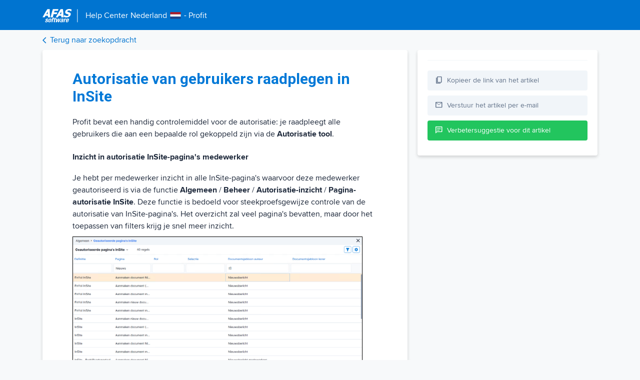

--- FILE ---
content_type: text/html; charset=utf-8
request_url: https://help.afas.nl/help/NL/SE/Ins_Config_Auth_Role_View.htm
body_size: 5027
content:





<!DOCTYPE html>
<html data-theme="">
<head>
  <meta charset="utf-8" />
  <meta name="viewport" content="width=device-width, initial-scale=1.0" />
  <title>Autorisatie van gebruikers raadplegen in InSite - Help Center Nederland</title>
  <script src="/js/CheckTheme.es5.min.js?v=ymDF0yabPu1j-Xk6kW24F6gmVA5bv23GGOKyiDceexw"></script>



  <!--
  <PageMap>
      <DataObject type="Document">
          <Attribute name="title">Autorisatie van gebruikers raadplegen in InSite</Attribute>
          <Attribute name="last_update">2025-03-17</Attribute>
          <Attribute name="process">Autorisatie</Attribute>
          <Attribute name="workarea">InSite/OutSite</Attribute>
          <Attribute name="product">se</Attribute>
          <Attribute name="language">nl</Attribute>
          <Attribute name="description">Profit bevat een handig controlemiddel voor de autorisatie: je raadpleegt alle gebruikers die aan een bepaalde rol gekoppeld zijn via de Autorisatie tool . Inzicht in autorisatie InSite-pagina&#x27;s medewerker Je hebt per medewerker inzicht in alle InSite-pagina&#x27;s waarvoor deze medewerker geautoriseerd </Attribute>
      </DataObject>
  </PageMap>
  -->

  <meta property="og:image" content="https://help.afas.nl/images/afas-help-ogi.png">
  <meta property="og:title" content="Autorisatie van gebruikers raadplegen in InSite" />
  <meta property="og:type" content="article" />
  <meta name="twitter:card" content="summary_large_image" />
  <meta name="twitter:image" content="https://help.afas.nl/images/afas-help-ogi.png" />
  <meta name="twitter:title" content="Autorisatie van gebruikers raadplegen in InSite" />
  <meta name="description" content="Heb je een vraag? Of wil je meer weten over de inrichting van een functionaliteit? Het AFAS Help Center beantwoordt al je vragen over de software van AFAS." />
  <link rel="search" type="application/opensearchdescription+xml" href="opensearch.htm" title="AFAS Help Center" />
  <link href="/images/favicon.ico" rel="shortcut icon" type="image/x-icon" />
  <link rel="stylesheet" href="https://fonts.googleapis.com/css2?family=Material+Symbols+Outlined:opsz,wght,FILL,GRAD@48,400,0,0" />
  <script>
    var ALGOLIA_INSIGHTS_SRC = "/js/External/search-insights-2173.js";

    !function (e, a, t, n, s, i, c) {
      e.AlgoliaAnalyticsObject = s, e[s] = e[s] || function () {
        (e[s].queue = e[s].queue || []).push(arguments)
      }, i = a.createElement(t), c = a.getElementsByTagName(t)[0],
        i.async = 1, i.src = n, c.parentNode.insertBefore(i, c)
    }(window, document, "script", ALGOLIA_INSIGHTS_SRC, "aa");
  </script>
  <script>
    (function (w, d, s, l, i) {
      w[l] = w[l] || []; w[l].push({
        'gtm.start':
          new Date().getTime(), event: 'gtm.js'
      }); var f = d.getElementsByTagName(s)[0],
        j = d.createElement(s), dl = l != 'dataLayer' ? '&l=' + l : ''; j.async = true; j.src =
          'https://www.googletagmanager.com/gtm.js?id=' + i + dl; f.parentNode.insertBefore(j, f);
    })(window, document, 'script', 'dataLayer', 'GTM-M52B6FD');</script>

  <script async src="https://www.googletagmanager.com/gtag/js?id=UA-23804299-2"></script>
  <script>
    window.dataLayer = window.dataLayer || [];
    function gtag() { dataLayer.push(arguments); }
    gtag('js', new Date());
    gtag('config', 'UA-23804299-2');
  </script>

  
  
    <link href="https://fonts.googleapis.com/icon?family=Material+Icons" rel="stylesheet">
    <link href="/css/External/grid.min.css?v=4LqX8znoa5e65SqIqyDPOHl_24Y8_bAbFtQ-jit7Jw4" rel="stylesheet" />
    <link href="/css/DetailView.min.css?v=dcwE8A0l1GORaW-v_-gcamIZ56iKk7O4HWvh2k5ThRc" rel="stylesheet" />
  
</head>
<body>

  <!-- Google Tag Manager (noscript) -->
  <noscript>
    <iframe src="https://www.googletagmanager.com/ns.html?id=GTM-M52B6FD"
            height="0" width="0" style="display:none;visibility:hidden"></iframe>
  </noscript>
  <!-- End Google Tag Manager (noscript) -->

  <header>

    <div class="container">
      <div class="logo">
        <a href="/se">
          <div class="logodetail">
            <div class="logodetail-img">
              <img src="/images/afas-detail.png" />

            </div>
            <div class="logodetail-product">
              <div class="title">
                <div class="t-1">
                  Help Center
                </div>
                <div class="t-2">
                  Nederland
                </div>
                <div class="t-3">
                      <img src="/images/flags/netherlands.png" />
                  
                </div>
                <div class="t-4">
                  - Profit
                </div>
              </div>
                </div>
          </div>
        </a>
      </div>
    </div>
  </header>

  <div class="nav">
    <div class="container">
      <a href="javascript:history.back()" id="btn-Back">
        <div class="nav-back">
          <div class="nav-back-icon">
            <i class="material-icons">arrow_back_ios</i>
          </div>
          <div class="nav-back-label">
            Terug naar zoekopdracht
          </div>
        </div>
      </a>
    </div>
  </div>


  <div class="scrollTop">
    <div class="scrollTop-icon">
      <i class="material-icons">arrow_upward</i>
    </div>
    <div class="scrollTop-text">
      Naar boven
    </div>
  </div>

  
<script>
  var process = [];
  var workareas = [];
</script>

<div class="container content">
  <div class="detail">
    <div class="main-content">
          <div class="content-block">
            <div class="content-block-main">
              <div id="content">
                <span><body onload="if (isTOCLoaded()) {expand('39540');expand('39400');expand('39795');highlight('73219')}">
		<afas_aitdata><h4 id="t73219" class="heading4">Autorisatie van gebruikers raadplegen in InSite</h4>
<p class="bodytext">Profit bevat een handig controlemiddel voor de autorisatie: je raadpleegt alle gebruikers die aan een bepaalde rol gekoppeld zijn via de <span class="profitlink">Autorisatie tool</span>.</p>
<p class="procedureheading">Inzicht in autorisatie InSite-pagina's medewerker</p>
<p class="bodytext">Je hebt per medewerker inzicht in alle InSite-pagina's waarvoor deze medewerker geautoriseerd is via de functie <span class="profitlink">Algemeen</span> / <span class="profitlink">Beheer</span> / <span class="profitlink">Autorisatie-inzicht </span>/ <span class="profitlink">Pagina-autorisatie InSite</span>. Deze functie is bedoeld voor steekproefsgewijze controle van de autorisatie van InSite-pagina's. Het overzicht zal veel pagina's bevatten, maar door het toepassen van filters krijg je snel meer inzicht.</p>
<p class="bodytext"><img id="f127170" src="127170.png" class="clickresizeembeddedjpegfiletemplate" alt="" height="777" width="1404" vspace="0" hspace="0" align="bottom" border="0"></p>
<p class="procedureheading">Gebruikers per autorisatierol raadplegen:</p>
<ol class="listnumber"><li class="listnumber">Ga naar:&nbsp;<span class="profitlink">Algemeen</span> / <span class="profitlink">Beheer</span> / <span class="profitlink">Autorisatie tool</span>.</li><li class="listnumber">Ga naar het tabblad: <span class="profitlink">InSite</span> rechts.</li><li class="listnumber">Selecteer de autorisatierol.</li><li class="listnumber">Klik op de actie: <span class="profitlink">Geautoriseerde gebruikers tonen</span>. </li></ol><p class="bodytext"><img id="f134418" src="134418.png" class="clickresizeembeddedjpegfiletemplate" alt="" height="1128" width="1763" vspace="0" hspace="0" align="bottom" border="0"></p>
<p class="bodytext">Zie ook:</p>
<ul class="listbullet"><li class="listbullet">Autorisatie op acties, menu en tabbladen controleren</li></ul>

</afas_aitdata>
	<table class="relatedtopics belowtopictext" cellpadding="0" cellspacing="0" border="0">
	<tr valign="top">
		<td>
			<p class="subheading">Direct naar</p><ol class="listnumber"><li class="listnumber"><a href="Ins_Config_Authon.htm" target="_self">Autorisatie in InSite</a></li>
				<!-- New Links Added BELOW -->
				<li class="listnumber"><a id="h43557" class="jumptemplate" title="InSite-autorisatie voor beheerders" href="Ins_Config_Author_Menu.htm" target="_self">Autorisatie voor beheerders</a></li>
				<li class="listnumber"><a id="h39832" class="jumptemplate" title="Autorisatie InSite toekennen via gebruikersgroep, rollen en functionaliteiten" href="Ins_Config_Author_Roles_Group.htm" target="_self">Autorisatie InSite toekennen via gebruikersgroep, rollen en functionaliteiten</a></li>
				<li class="listnumber"><font color="FF9933"><b>Gebruikers per autorisatierol raadplegen</b></font></li>
				<li class="listnumber"><a id="h39812" class="jumptemplate" title="Autorisatierollen" href="Ins_Config_Author_Roles.htm" target="_self">Autorisatierollen inrichten </a></li>
				<li class="listnumber"><a id="h39833" class="jumptemplate" title="Functionaliteit" href="Ins_Config_Author_Funct.htm" target="_self">Functionaliteiten inrichten</a></li>
				<li class="listnumber"><a id="h54862_2" class="jumptemplate" title="Overzichtspagina voor selectie" href="Ins_Pages_View_Select.htm" target="_self">Overzichtspagina per selectie </a></li>
				<li class="listnumber"><a id="h39843" class="jumptemplate" title="Sitebeheerder InSite en OutSite toevoegen en autoriseren" href="Ins_Config_Author_Stmngt.htm" target="_self">Sitebeheerder autoriseren</a></li>
				<!-- New Links Added ABOVE -->
			</ol></td>
	</tr>
</table></body></span>
              </div>
            </div>
          </div>
    </div>


    <div class="right-content">
      <div class="sidebar">

          <div class="sidebar-relateditems">
            <div class="content-related-items">
              <h2 class="content-related-items-title">Gerelateerde artikelen</h2>

              <div id="relatedItemsHelp"></div>
              <div class="relatedItemsHelp content-related-items-showmore">
                <a href="#" class="relatedItemsHelp-Link content-related-items-showMoreLink">Toon meer</a>
              </div>
              <div id="relatedItemsVraagAntwoord"></div>
              <div class="relatedItemsVraagAntwoord content-related-items-showmore">
                <a href="#" class="relatedItemsVraagAntwoord-Link content-related-items-showMoreLink">Toon meer</a>
              </div>
              <div id="relatedItemsCaoReleasenote"></div>
              <div class="relatedItemsCaoReleasenote content-related-items-showmore">
                <a href="#" class="relatedItemsCaoReleasenote-Link content-related-items-showMoreLink">Toon meer</a>
              </div>
            </div>
          </div>

        <div class="sidebar-btn copy">
          <div class="sidebar-btn-icon">
            <span class="material-symbols-outlined copy-off">
              content_copy
            </span>
            <span class="material-symbols-outlined copy-on">
              done
            </span>
          </div>
          <div class="sidebar-btn-label">
            Kopieer de link van het artikel
          </div>
        </div>

        <a href="mailto:?subject=&body=" class="sendmail-link">
          <div class="sidebar-btn">
            <div class="sidebar-btn-icon">
              <span class="material-symbols-outlined">
                mail
              </span>
            </div>
            <div class="sidebar-btn-label">
              Verstuur het artikel per e-mail
            </div>
          </div>
        </a>
        <a href="https://klant.afas.nl/aanmaken-support-customer-care/help-center-aanvraag-profit?&amp;product=se&amp;workarea=InSite/OutSite&amp;utm_source=help.afas.nl&amp;utm_medium=verbetersuggestie-insturen" target="_blank">
          <div class="sidebar-btn sidebar-btn-green">
            <div class="sidebar-btn-icon">
              <span class="material-symbols-outlined">
                chat
              </span>
            </div>
            <div class="sidebar-btn-label">
              Verbetersuggestie voor dit artikel
            </div>
          </div>
        </a>
      </div>
    </div>
  </div>
</div>





<div class="container">


    <div class="dark">
      <div class="dark-text">
        Donkere modus
      </div>
      <div class="dark-select">
        <div class="dark-switch">
          <input type="checkbox" data-theme-toggle class="help-switch" id="darkModeSwitch">
          <label for="darkModeSwitch" class="dark-switch--label">Aan</label>
        </div>
      </div>
    </div>

    
</div>


  <script>
    window.kbId = "help_SE_73219";
    window.productId = "se";
    var lan = "NL";
  </script>

  
  
    <script src="/js/Theme.es5.min.js?v=MT0oAmxnYM57Ybx8oGbIonpYnBJSemNwW52LKyA1WbM"></script>
    <script src="/js/External/jquery.min.js?v=v0i6w-udnvWn9cBpdSAOCN6C2t48t9T7B2sZ_3xCpIQ"></script>
    <script src="/js/External/algoliasearch-486.js?v=Nx43Awbbc9LzTGOVqhcQ0IYug0RbKXNvXUEIKCTwzlc"></script>
    <script src="/js/External/instantsearch-4780.js?v=-XFR3WEPjsYN8sY1yOTmqQA0ywNRXx-iCf7q2ZLRPFE"></script>
    <script src="/js/External/search-insights-2173.js?v=HAfRhMFeZ5SPcpyZTy8nysoqb5UWve6bbPWQ5r2O-2o"></script>
    <script src="/js/Views.js?v=rchys8vB99HJBloI0UrbsX3pGQrsGZ8Hngk2fajnUaQ"></script>
  

  

  <script>
    var Help = {
      language: "nl",
      objectId: "help_SE_73219",
      product: "se",
      title: "Autorisatie van gebruikers raadplegen in InSite"
    };
    var indexName = "afas_kb_nl";
  </script>



  
  
        <script src="/js/RelatedItems.es5.min.js?v=2Ngu1Ywwu_9XdzHqA8difWoIrtPWkXMFQAUTr5ztJQs"></script>

    <script src="/js/Analytics.es5.min.js?v=uNrwMKpkTRCJ-59cbVVlkcUG-ieu9U2Age9ZgBde5iA"></script>
    <script src="/js/Analytics.Init.es5.min.js?v=d_CbE1v4M1HPiByVQi3v-A3xCg6LMUxo--PPxZuHZK8"></script>
  


</body>
</html>


--- FILE ---
content_type: text/css
request_url: https://help.afas.nl/css/DetailView.min.css?v=dcwE8A0l1GORaW-v_-gcamIZ56iKk7O4HWvh2k5ThRc
body_size: 5428
content:
@import url("https://fonts.googleapis.com/css?family=Roboto:300,400,700");html{line-height:1.15;-webkit-text-size-adjust:100%;overflow-y:auto;}body{margin:0;}input{outline:0;}button,input,optgroup,select,textarea{font-family:inherit;font-size:100%;line-height:1.15;margin:0;}button,input{overflow:visible;}button,select{text-transform:none;}button,[type=button],[type=reset],[type=submit]{-webkit-appearance:button;}button::-moz-focus-inner,[type=button]::-moz-focus-inner,[type=reset]::-moz-focus-inner,[type=submit]::-moz-focus-inner{border-style:none;padding:0;}.container{width:100%;padding-right:15px;padding-left:15px;margin-right:auto;margin-left:auto;}@media(min-width:576px){.container{max-width:540px;}}@media(min-width:768px){.container{max-width:720px;}}@media(min-width:992px){.container{max-width:960px;}}@media(min-width:1200px){.container{max-width:1140px;}}@media(min-width:1480px){.container{max-width:1440px;}}.hidden{display:none!important;}*,*:before,*:after{box-sizing:border-box;}html{-webkit-text-size-adjust:100%;overflow-y:auto;}@font-face{font-family:"Proxima Nova";src:url("/fonts/ProximaNova-Regular.woff2") format("woff2"),url("/fonts/ProximaNova-Regular.woff") format("woff");}@font-face{font-family:"Proxima Nova";src:url("/fonts/ProximaNova-Bold.woff2") format("woff2"),url("/fonts/ProximaNova-Bold.woff") format("woff");font-weight:bold;}body{margin:0;font-family:"Proxima Nova",sans-serif;font-size:16px;font-weight:400;padding-top:100px;justify-content:center;}h1,h2,h3,h4{font-family:"Roboto",sans-serif;}h1{margin:0;}header{height:60px;position:fixed;top:0;width:100%;z-index:999;}header .logo{display:flex;padding-top:15px;align-items:center;}header .logo-img{padding-right:10px;}header .logo-img img{height:30px;width:65px;}header .logo-divider{color:#fff;font-size:24px;padding-right:10px;}header .logo-text{color:#fff;font-size:18px;}.dark-switch{margin-top:5px;}.dark-switch input[type=checkbox].help-switch{position:absolute;margin:8px 0 0 16px;display:none;}.dark-switch input[type=checkbox].help-switch+label{position:relative;padding:5px 0 0 50px;line-height:20px;font-size:14px;color:#94a3b8;}.dark-switch input[type=checkbox].help-switch+label:before{content:"";position:absolute;display:block;left:0;top:8px;width:40px;height:8px;border-radius:16px;background:#e2e8f0;-webkit-transition:all .3s;transition:all .3s;}.dark-switch input[type=checkbox].help-switch+label:after{content:"";position:absolute;display:block;left:0;top:0;width:24px;height:24px;border-radius:16px;background:#fff;-webkit-transition:all .3s;transition:all .3s;}.dark-switch input[type=checkbox].help-switch+label:hover:after{box-shadow:0 0 5px rgba(0,0,0,.3);}.dark-switch input[type=checkbox].help-switch:checked+label:after{margin-left:16px;}.dark-switch input[type=checkbox].help-switch:checked+label:before{background:#22c55e;}.dark-switch input[type=checkbox].help-switch+label:before{background:#94a3b8;}.dark{display:flex;font-size:14px;align-items:center;margin:10px 0 20px 0;}.dark-text{padding-right:10px;}.nav{position:fixed;top:60px;display:flex;align-items:center;width:100%;height:40px;z-index:999;}.nav a,.nav a:hover,.nav a:visited,.nav a:focus{text-decoration:none;}.nav-back{display:flex;align-items:center;}.nav-back-icon{padding-top:5px;}.nav-back .material-icons{font-size:15px;}.title{display:flex;align-items:center;}.title .t-1{padding-right:5px;}.title .t-3{padding-top:4px;padding-left:5px;padding-right:5px;}#content{margin-bottom:40px;padding:0 40px 40px 40px;}#content img{max-width:100%;height:auto;}#content h1{letter-spacing:0;font-weight:700;}#content h2:first-child,#content h3:first-child,#content h4:first-child,#content h5:first-child,#content h6:first-child{margin-top:20px;}html[data-theme=dark] body{--attentionBg:#2b3343;--attentionBorder:1px solid #333a4a;--attentionColor:#d9dde3;--header-first:#cbd5e1;color:#cbd5e1;background:#0f172a;}html[data-theme=dark] header{background:#1e293b;border-bottom:1px solid #475569;}html[data-theme=dark] mark{background:#334155;color:#cbd5e1;}html[data-theme=dark] .nav{background:#0f172a;}html[data-theme=dark] .nav a{text-decoration:none;color:#3393df;}html[data-theme=dark] a{text-decoration:none;color:#3393df;}html[data-theme=dark] .main-content{background:#1e293b;border:1px solid #475569;border-radius:8px;}html[data-theme=dark] .main-content h1{color:#e2e8f0;}html[data-theme=dark] p.subheading2{color:#cbd5e1;}html[data-theme=dark] .scrollTop{border:1px solid #475569;background:#1e293b;}html[data-theme=dark] .sidebar{background:#1e293b;border:1px solid #475569;border-radius:8px;}html[data-theme=dark] .sidebar a{color:#3393df;}html[data-theme=dark] .sidebar-relateditems{border-bottom:1px #475569 solid;}html[data-theme=dark] .sidebar-btn{background:#2b3343;color:#d9dde3;border:1px solid #333a4a;}html[data-theme=dark] .sidebar-btn span{color:#d9dde3;}html[data-theme=dark] .sidebar-btn:hover{background:#0074d0;}html[data-theme=dark] .sidebar-btn:hover a:hover{text-decoration:none;}html[data-theme=dark] .expandingblock{background:var(--attentionBg);border:1px solid #475569;border-radius:8px;}html[data-theme=light] body{color:#1e293b;background:#f7f9fa;--attentionBg:#f3f9fd;--attentionBorder:#e6f2fb;--attentionColor:$default;--header-first:#0078d7;}html[data-theme=light] header{background:#0074d0;}html[data-theme=light] .nav{background:#f7f9fa;}html[data-theme=light] a{text-decoration:none;color:#0074d0;}html[data-theme=light] .main-content{background:#fff;border-radius:4px;}html[data-theme=light] .main-content h1{color:#0074d0;}html[data-theme=light] mark{background:#e3eaee;}html[data-theme=light] p.subheading2{color:#1e293b;}html[data-theme=light] .scrollTop{border:1px #f2f5f8 solid;background:#fff;}html[data-theme=light] .sidebar{background:#fff;border-radius:4px;}html[data-theme=light] .sidebar-relateditems{border-bottom:1px #f2f5f8 solid;}html[data-theme=light] .sidebar-btn{background:#f1f5f9;color:#64748b;}html[data-theme=light] .sidebar-btn:hover{background:#f8fafc;}html[data-theme=light] .sidebar-btn-green{background:#22c55e;color:#fff;}html[data-theme=light] .sidebar-btn-green:hover{background:#4ade80;}html[data-theme=light] .sidebar-btn-green span{color:#fff;font-size:16px;}.procedureheading,.featureheading{color:var(--attentionColor);}.listbullet{color:var(--default);}.expandingblock{background:#fff;}.highlight{background:#f2f5f8;}ul.listbulletshading{background-color:var(--attentionBg);}.attentionheading,.attentionheading2{color:var(--attentionColor);}.attentionheading{color:var(--attentionColor);background-color:var(--attentionBg);border:1px solid var(--attentionBorder);border-bottom:0;}.listcontinueshading,.listcontinueshadingweb,.listcontinueshading2,.listcontinueshadingweb2{background-color:var(--attentionBg);border:1px solid var(--attentionBorder);}.attentionfooter,.attentionfooterweb{background-color:var(--attentionBg);border-color:var(--attentionBorder);border-bottom-color:var(--attentionBorder);}.heading1:first-child,.heading2:first-child,.heading3:first-child,.heading4:first-child,.heading5:first-child,.heading6:first-child,.heading7:first-child{color:var(--header-first);font-size:30px;font-weight:700;margin:10px 0;}.cao-status{background:#f1f5f9;color:#64748b;}.examplefooter,.examplefooterweb{background-color:var(--attentionBg);border-color:var(--attentionBorder);border-bottom-color:var(--attentionBorder);}.exampleheading,.exampleheadingweb{color:var(--attentionColor);background-color:var(--attentionBg);}.subheading2web{color:#005faa;}ul.listbulletshading{background-color:var(--attentionBg);}.listbreak{margin:0;}li.listbulletshading{background-color:var(--attentionBg);}.content-block-main a:hover{text-decoration:underline;}.detail{display:flex;flex-direction:row;}.detail .main-content{width:calc(100% - 380px);}.detail .right-content{width:360px;height:auto;margin-left:20px;}.content-related-items ol{padding-left:0;}ol{padding-left:25px;}ul,ol{list-style-type:none!important;margin:0;padding:0;padding-left:0;}.main-content{box-shadow:0 3px 6px rgba(0,0,0,.1607843137);padding:20px;line-height:1.5;}.main-content h1{margin:0;font-size:30px;margin:10px 0;}.sidebar{box-shadow:0 3px 6px rgba(0,0,0,.1607843137);padding:20px;}.sidebar a,.sidebar a:hover,.sidebar a:active,.sidebar a:visited,.sidebar a:focus{text-decoration:none;}.sidebar-relateditems{line-height:1.5;margin-bottom:20px;}.sidebar-relateditems h2{margin:0;margin:10px 0;font-size:30px;}.sidebar-relateditems .content-related-items-showmore{display:none;}.sidebar-btn{display:flex;align-items:center;justify-content:flex-start;height:40px;width:100%;margin-bottom:10px;cursor:pointer;border-radius:4px;transition:all ease-in-out .2s;}.sidebar-btn-icon{padding-left:15px;}.sidebar-btn-icon span{color:#64748b;font-size:16px;padding-top:2px;}.sidebar-btn-label{padding-left:8px;padding-bottom:1px;font-size:14px;}.ais-Hits-item{margin-bottom:10px;}.expandingblock{padding:10px 20px;margin-bottom:10px;box-shadow:0 2px 5px rgba(0,49,88,.3019607843);}#content img{max-width:100%;height:auto;}.expandClass{transition:transform .3s;transform:rotate(90deg);}#content video{max-width:100%;height:auto;}.animate-bounce{animation-name:bounce;animation-duration:1s;}@keyframes bounce{from,20%,53%,to{animation-timing-function:cubic-bezier(.215,.61,.355,1);transform:translate3d(0,0,0);}40%,43%{animation-timing-function:cubic-bezier(.755,.05,.855,.06);transform:translate3d(0,-30px,0) scaleY(1.1);}70%{animation-timing-function:cubic-bezier(.755,.05,.855,.06);transform:translate3d(0,-15px,0) scaleY(1.05);}80%{transition-timing-function:cubic-bezier(.215,.61,.355,1);transform:translate3d(0,0,0) scaleY(.95);}90%{transform:translate3d(0,-4px,0) scaleY(1.02);}}.bounce{animation-name:bounce;transform-origin:center bottom;}bullet{display:block;margin-top:5px;}.code2,.code{font-family:monospace;word-wrap:break-word;box-decoration-break:clone;}p.subheading{font-weight:700;margin-top:20px;}p.subheading2{margin-bottom:5px;font-size:18px;font-weight:700;margin-top:20px;}.cao-tag a:active,.cao-tag a:hover{text-decoration:none;}.cao-help--logo{text-align:center;}.content-related-items-showMoreLink{display:none;}.cao-status{display:flex;align-items:center;border-radius:4px;font-size:14px;height:40px;margin-bottom:10px;width:100%;transition:all ease-in-out .2s;}.cao-status a,.cao-status a:hover,.cao-status a:active,.cao-status a:visited,.cao-status a:focus{color:#64748b;}.cao-status:hover{background:#f8fafc;}.cao-status--icon{padding-left:5px;}.cao-status--description{padding-left:5px;padding-bottom:2px;}ul.listbulletshading{list-style-type:Disc;list-style-image:none;list-style-position:outside;margin-top:0;margin-bottom:0;padding-left:6pt;}ul.listbullet{padding-left:25px;list-style-type:Disc;margin-top:0;margin-bottom:0;}ul.listbullet li{list-style-type:Disc;}li.tablelistbullet{display:list-item;list-style-type:disc;}ul.tablelistbullet{padding-left:25px;}ol.listalpha2{list-style-type:Lower-Alpha;list-style-position:outside;}li.listalpha2{list-style-type:Lower-Alpha;list-style-position:outside;}ul.listbullet2{padding-left:20px;}.listbullet{font-style:normal;font-variant:normal;font-weight:normal;background-color:inherit;word-spacing:normal;letter-spacing:normal;vertical-align:baseline;text-decoration:none;text-transform:none;line-height:1.5;margin-top:3pt;margin-bottom:0;margin-left:0;margin-right:0;padding-top:0;padding-bottom:0;padding-left:0;padding-right:0;float:none;clear:none;text-align:left;text-indent:0;width:auto;height:auto;white-space:normal;}.tablesubheading{font-weight:700;}.tablebodytextcentered{text-align:center;}.subheading,.heading2,.heading3,.heading4,.heading5,.heading6,.heading7{word-spacing:normal;letter-spacing:normal;vertical-align:baseline;text-decoration:none;text-transform:none;line-height:normal;margin-left:0%;margin-right:0%;padding-top:0;padding-bottom:10px!important;padding-left:0;padding-right:0;margin-top:60px;float:none;clear:none;text-align:left;text-indent:0;width:auto;height:auto;white-space:normal;font-size:24px;font-weight:700;font-family:"Roboto",sans-serif;margin-bottom:20px;}.tableintopic,.tableintopic td,.tableintopic th,.tableintopic .tableheading,.tableintopic .bodytext,.tableintopic .tablebodytext{background:none!important;margin:0!important;padding:6px!important;border:0!important;}.tableintopic-scroll{display:block;overflow-x:auto;white-space:nowrap;width:100%;}.youtube-fs{width:100%;height:auto;display:block;}p.bodytext{padding-top:2px;padding-bottom:2px;margin-block-start:5px;margin-block-end:5px;}.tableintopic{margin-bottom:2em!important;}.tableintopic .tableheading{color:var(--header-first);font-weight:700;}.tableintopic .bodytext,.tableintopic .tablebodytext{padding:.2em!important;}.tableintopic{margin-top:20px!important;}.tableintopic tr{border-bottom:1px solid #c3cbd3;}.tableintopic tr:first-child{border-top:2px solid var(--header-first)!important;border-bottom:2px solid var(--header-first)!important;}div.fullscreen div.articlecontent div.articlepadding p{margin:0 0 0 0;}.tableheading{padding-top:3pt;padding-bottom:3pt;padding-left:3pt;padding-right:3pt;}ol{padding-left:25px;}ol.listnumber{list-style-position:outside;}.subheading2web{font-weight:bold;}li.listnumber{list-style-type:Decimal;}.feature{list-style-type:none;background-image:url(/images/feature.png);background-repeat:no-repeat;background-position:0 0;background-color:inherit;line-height:100%;margin-left:0;padding-top:0;padding-bottom:0;padding-left:20pt;padding-right:0;margin-bottom:15px;}ul.feature{list-style-type:none;padding:0;margin:0;list-style-image:none;list-style-position:outside;}li.listnumber2{list-style-type:none;background-image:url(/images/feature.png);background-repeat:no-repeat;background-position:0 0;background-color:inherit;line-height:200%;margin-left:0;padding-top:0;padding-bottom:0;padding-left:35pt;padding-right:0;}.nav-back-scroll{transition:all .2s ease-in;}mark{padding:0;}.procedureheading,.featureheading{font-size:16px;font-weight:bold;margin-top:20px;}.featureheading{margin-bottom:0;}.attentionheading,.listcontinueshading{margin:0 0 0 0;}.attentionheading{padding:8px;display:block;font-weight:bold;margin-top:5px;padding-bottom:5px;border-bottom:0;}.listcontinueshading,.listcontinueshadingweb,.listcontinueshading2,.listcontinueshadingweb2{padding:8px;display:block;border-top:0;border-bottom:0;}.listcontinueshading2{padding:0;margin:5px 0 10px 0;border:0;margin-bottom:0;}.attentionfooter,.attentionfooterweb{display:block;font-size:0;margin-bottom:6pt;border-bottom-style:solid;border-bottom-width:0;}.listbulletshading>.attentionfooter{margin-left:-20px;}.listbulletshading>.attentionfooter{margin-left:-20px;}ul.listvideo{padding-left:0;}.listvideo li{background:url(/images/video_icon.png) left 3px no-repeat;list-style:none;padding-left:45px;line-height:45px;}.profitlink,.demolink,.specialbold{font-weight:bold;color:var(--default);}.listcontinue{margin:0;}.listcontinue2{margin:0;}.exampleheading{margin:0;}.listbreak{margin:0;}li.listbulletshading{margin-left:20px;display:list-item;text-align:-webkit-match-parent;list-style-type:Disc;}li.listbullet2{display:list-item;list-style-type:circle;}.exampleheading,.exampleheadingweb{display:block;font-weight:bold;border:0;padding:8px;border-radius:4px 4px 0 0;}.examplefooter,.examplefooterweb{padding:8px;display:block;font-size:1pt;margin-bottom:6pt;border-bottom-style:solid;border-bottom-width:0;border-radius:0 0 4px 4px;margin:0 0 0 0;margin-bottom:10px;}.copy-on{display:none;}.heading7{display:block;font-size:1.5em;margin-block-start:.83em;margin-block-end:.83em;margin-inline-start:0;margin-inline-end:0;font-weight:bold;}.content-related-items{display:none;}.content-related-items-title{display:none;}.content-related-items-showmore{text-decoration:none;font-size:12px;}.content-related-items-showmore a,.content-related-items-showmore a:hover,.content-related-items-showmore a:active{color:#1a1f24;}.content-related-items-showmore a:hover:after{content:"...";}.content-related-items .relatedItemsVraagAntwoord-Link,.content-related-items .relatedItemsHelp-Link,.content-related-items .relatedItemsMelding-Link,.content-related-items .relatedItemsReleasenote-Link,.content-related-items .relatedItemsCaoReleasenote-Link{display:none;}.content-related-items h3{font-weight:400;margin-bottom:10px;}.content-related-items ol{padding-left:0;}.content-related-items ol a,.content-related-items ol a:hover,.content-related-items ol a:active{display:inline-block;font-weight:400;margin-bottom:10px;line-height:1.3em;text-decoration:none;word-wrap:break-word;width:99%;}.content-related-items ol a:hover{text-decoration:underline;}.expandingblocktemplate{margin:10px 0;}.expandingblocktemplate img{margin-right:5px;height:14px;}.logodetail{display:flex;flex-direction:row;align-items:center;color:#fff;height:auto;}.logodetail-img svg{width:76px;height:27px;}.logodetail-line{font-size:40px;}.logodetail-product{font-size:16px;padding-left:10px;color:#fff;padding-bottom:4px;}ol.listnumber+ul.listbulletshading{margin-left:25px;}p.listcontinueshading{border:0;}.scrollTop{display:none;box-shadow:0 3px 6px rgba(0,0,0,.1607843137);border-radius:4px;position:fixed;right:25px;bottom:25px;padding:5px;cursor:pointer;}.scrollTop-icon{display:flex;justify-content:center;}.scrollTop-icon .material-icons{color:#0074d0;}.scrollTop-text{font-size:14px;color:#0074d0;}@media(min-width:320px) and (max-width:1000px){#content{padding-left:10px;padding-right:10px;}.detail{flex-direction:column;}.detail .main-content{width:100%;margin-bottom:20px;}.detail .right-content{width:100%;margin-left:0;}}.tablebodytextright,.bodytextright{margin:0!important;padding:.2em!important;text-align:right;}

--- FILE ---
content_type: text/javascript
request_url: https://help.afas.nl/js/CheckTheme.es5.min.js?v=ymDF0yabPu1j-Xk6kW24F6gmVA5bv23GGOKyiDceexw
body_size: 512
content:
"use strict";function checkThemeSettings(n){var t=n.localStorageTheme,i=n.systemSettingDark;return t!==null?t:i.matches?"dark":"light"}(function(){var n=localStorage.getItem("theme"),t=window.matchMedia("(prefers-color-scheme: dark)"),i=checkThemeSettings({localStorageTheme:n,systemSettingDark:t});document.querySelector("html").setAttribute("data-theme",i)})();